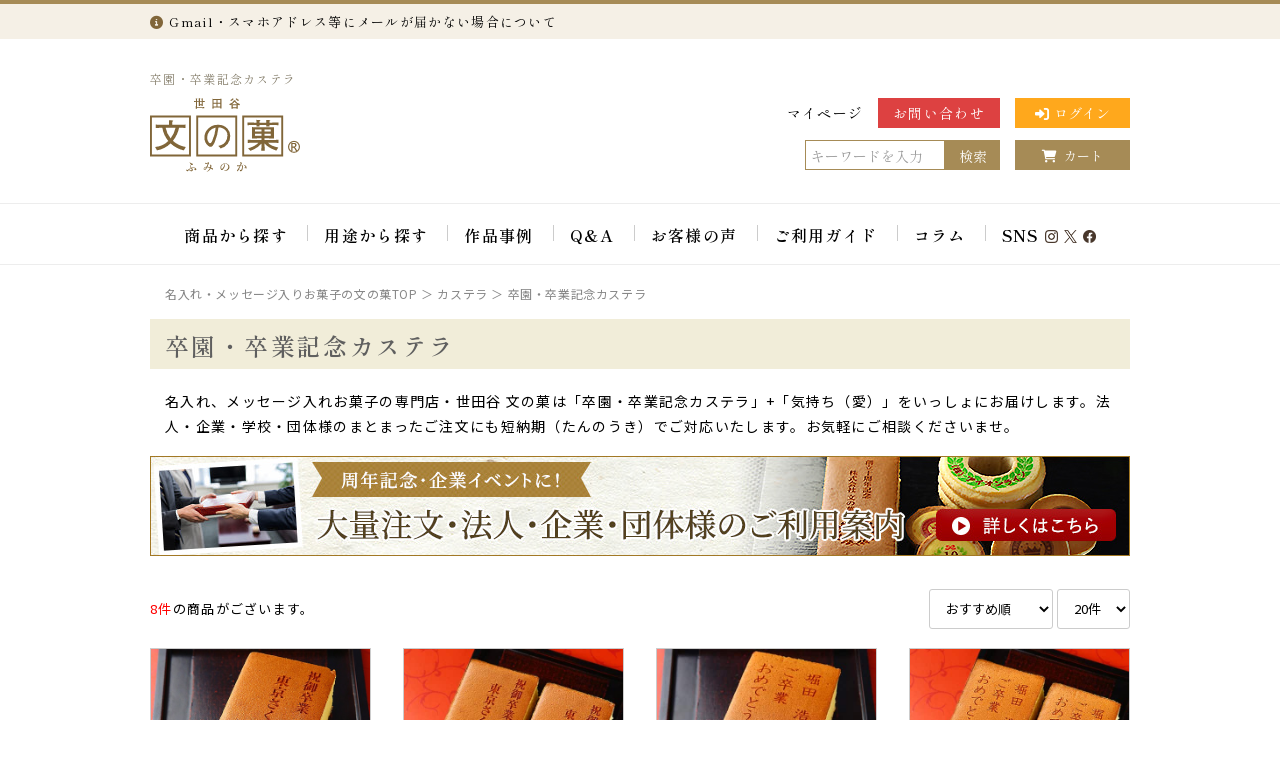

--- FILE ---
content_type: text/html; charset=UTF-8
request_url: https://www.fuminoka.jp/products/list/84
body_size: 89632
content:
<!doctype html>
<html lang="ja">
<head prefix="og: http://ogp.me/ns# fb: http://ogp.me/ns/fb# product: http://ogp.me/ns/product#">
    <meta charset="utf-8">
                <meta name="viewport" content="width=device-width, initial-scale=1, shrink-to-fit=no">
            <meta name="eccube-csrf-token" content="q_Ze74f6YNYlJsq_svxGe5_lDRlUvaKshXISd8r2ePg">
    
                                                                        <title>卒園・卒業記念カステラ｜ 名入れ・メッセージ入りお菓子の世田谷 文の菓(ふみのか)</title>
                                                    
                <meta name="author" content="世田谷 文の菓（ふみのか）商品一覧" />
    
                                                                            <meta name="keywords" content="卒園・卒業記念カステラ,卒業,卒園,お祝い,名入れ,お名前,メッセージ,カステラ,文の菓,ふみのか,オリジナル,オーダーメイド,名入れ,メッセージ,どら焼き,カステラ,バウムクーヘン,短納期,たんのうき,ギフト,贈り物短納期,たんのうき,お菓子,贈り物,ギフト,プレゼント,法人" />
                        <meta name="description" content="名入れ、メッセージ入れお菓子の専門店・世田谷 文の菓は「卒園・卒業記念カステラ[1]」+「気持ち（愛）」をお届けする、心に残るスイーツギフトショップです。最短３日でお届けします。" />
                                        
        
    
                <link rel="icon" href="/html/user_data/assets/img/common/favicon.ico">
    <link rel="icon" href="/html/user_data/assets/img/common/apple-touch-icon.png">
    <link rel="stylesheet" href="/html/user_data/assets/css/bootstrap.min.css" integrity="sha384-HSMxcRTRxnN+Bdg0JdbxYKrThecOKuH5zCYotlSAcp1+c8xmyTe9GYg1l9a69psu" crossorigin="anonymous">
    <link rel="stylesheet" href="/html/user_data/assets/css/fontawesome/css/all.css" integrity="sha384-mzrmE5qonljUremFsqc01SB46JvROS7bZs3IO2EmfFsd15uHvIt+Y8vEf7N7fWAU" crossorigin="anonymous">
    <link rel="stylesheet" href="/html/user_data/assets/css/slick.css">
    <link rel="stylesheet" href="/html/user_data/assets/css/scroll-hint.css">
    <script src="/html/user_data/assets/js/scroll-hint.min.js"></script>
        <link rel="stylesheet" href="/html/template/default/assets/css/style.css">
        <script src="https://code.jquery.com/jquery-3.3.1.min.js" integrity="sha256-FgpCb/KJQlLNfOu91ta32o/NMZxltwRo8QtmkMRdAu8=" crossorigin="anonymous"></script>
    <script>
        $(function() {
            $.ajaxSetup({
                'headers': {
                    'ECCUBE-CSRF-TOKEN': $('meta[name="eccube-csrf-token"]').attr('content')
                }
            });
        });
    </script>
                
        <link rel="stylesheet" href="/html/user_data/assets/css/customize.css">

    <link rel="preconnect" href="https://fonts.googleapis.com">
    <link rel="preconnect" href="https://fonts.gstatic.com" crossorigin>
    <link href="https://fonts.googleapis.com/css2?family=Noto+Sans+JP:wght@400;700&family=Shippori+Mincho:wght@400;600&display=swap" rel="stylesheet">

            
            <link rel="stylesheet" href="/html/user_data/assets/css/category_page.css" type="text/css" media="all" />
        <script type="text/javascript">
        $(function(){
         var emptyelem01 = "";
         for (var i = -1; ++i < 6;) {
         emptyelem01 += '<li class="ec-shelfGrid__item empty"></li>';
         }
         $("ul.grid").append(emptyelem01);
        });
        </script>

        
            
            
    
        
        <script src="/html/user_data/assets/js/navi.js" ></script>

                <link rel="canonical" href="https://www.fuminoka.jp/products/list/84/1" />
                        
    
                
        <!-- Google Tag Manager -->
    <script>(function(w,d,s,l,i){w[l]=w[l]||[];w[l].push({'gtm.start':
                new Date().getTime(),event:'gtm.js'});var f=d.getElementsByTagName(s)[0],
            j=d.createElement(s),dl=l!='dataLayer'?'&l='+l:'';j.async=true;j.src=
            'https://www.googletagmanager.com/gtm.js?id='+i+dl;f.parentNode.insertBefore(j,f);
        })(window,document,'script','dataLayer','GTM-M276RLGN');</script>
    <!-- End Google Tag Manager -->
    
    <!-- ▼cont 20180927▼ -->
    <!-- Global site tag (gtag.js) - AdWords: 1038585995 -->
    <script async src="https://www.googletagmanager.com/gtag/js?id=AW-1038585995"></script>
    <script>
      window.dataLayer = window.dataLayer || [];
      function gtag(){dataLayer.push(arguments);}
      gtag('js', new Date());
      gtag('config', 'AW-1038585995');
    </script>
    <!-- ▲cont 20180927▲ -->
            <!-- Yahoo Code for your Target List -->
        <script async src="https://s.yimg.jp/images/listing/tool/cv/ytag.js"></script>
    <script>
        window.yjDataLayer = window.yjDataLayer || [];
        function ytag() { yjDataLayer.push(arguments); }
        ytag({
        "type":"yjad_retargeting",
        "config":{
            "yahoo_retargeting_id": "1X3SB3RR5D",
            "yahoo_retargeting_label": "",
            "yahoo_retargeting_page_type": "",
            "yahoo_retargeting_items":[
            {item_id: '', category_id: '', price: '', quantity: ''}
            ]
        }
        });
    </script>
    <!-- Yahoo Code for your Target List -->
    <script async src="https://s.yimg.jp/images/listing/tool/cv/ytag.js"></script>
    <script>
        window.yjDataLayer = window.yjDataLayer || [];
        function ytag() { yjDataLayer.push(arguments); }
        ytag({
        "type":"yss_retargeting",
        "config": {
            "yahoo_ss_retargeting_id": "1000016006",
            "yahoo_sstag_custom_params": {
            }
        }
        });
    </script>
        <!-- Global site tag (gtag.js) - Google Analytics 20220720 -->
    <script async src="https://www.googletagmanager.com/gtag/js?id=G-RXN4Y4M7KR"></script>
    <script>
      window.dataLayer = window.dataLayer || [];
      function gtag(){dataLayer.push(arguments);}
      gtag('js', new Date());

      gtag('config', 'G-RXN4Y4M7KR');
    </script>
</head>
<body id="page_product_list" class="product_page">
<!-- Google Tag Manager (noscript) -->
<noscript><iframe src="https://www.googletagmanager.com/ns.html?id=GTM-M276RLGN"
                  height="0" width="0" style="display:none;visibility:hidden"></iframe></noscript>
<!-- End Google Tag Manager (noscript) -->
<div id="fb-root"></div>
<script async defer crossorigin="anonymous" src="https://connect.facebook.net/ja_JP/sdk.js#xfbml=1&version=v8.0" nonce="wCXN7vmZ"></script>
<noscript><p>JavaScriptを有効にしてご利用下さい</p></noscript>


<div class="ec-layoutRole" >
                <div class="ec-layoutRole__header">
                <!-- ▼ヘッダー -->
            <!--▼HEADER -->
<header id="header">
 <!--<div id="headerBanner">
<a href="/products/list/268"><img src="/images/banner/bn_tv20200731.png" border="0" alt="スーパーJチャンネルに出演！帰省できない時にオリジナルギフトを"></a><br />
</div>-->

<div class="importantNotice">
    <!-- ▼ メールが届かない場合について ▼ -->
    <div class="noticeBox">
        <a href="/blog/faq/16559" target="_blank">
                        <i class="fas fa-info-circle" aria-hidden="true"></i><span>Gmail・スマホアドレス等にメールが届かない場合について</span>
                                </a>
    </div>
    <!-- ▲ メールが届かない場合について ▲ -->

    <!-- ▼ 年末年始出荷について ▼ -->
    <!--<div class="noticeBox">
                        <a href=""><i class="fas fa-info-circle" aria-hidden="true"></i></a><span><span style="font-size:100%">年内最終出荷：12/31</span><span style="font-size:90%">（火）まで</span><span style="font-size:100%">　年始出荷開始：1/1</span><span style="font-size:90%">（水）から（※12/27～1/6出荷は、12/26午前中までにご予約が必要です）</span><br>
             <span style="font-size:90%">　お届けは出荷日＋1～4日程かかります。年末年始の配送は出来るだけお早めにご予約ください。大量注文の場合はお問い合わせから事前にご相談ください。</span></span>
                              </div>-->
      <!-- ▲ 年末年始出荷について ▲ -->

    <!-- ▼ 遅延案内 ▼ -->
    <!-- <div class="noticeBox">
      <a href="/user_data/deliveryconfirm" target="_blank">
                    <i class="fas fa-info-circle" aria-hidden="true"></i><span>ただいまご注文が混雑しておりますため、発送まで通常よりお時間をいただいております。申し訳ございません。ご了承のほどお願い申し上げます。</span>
                          </a>
    </div> -->
    <!-- ▲ 遅延案内 ▲ -->

    <!-- ▼ 遅延案内（大雪） ▼ -->
    <!-- <div class="noticeBox">
      <a href="https://www.fuminoka.jp/blog/news/30461" target="_blank">
                    <i class="fas fa-info-circle" aria-hidden="true"></i><span>大雪の影響による配送遅延の可能性がございます。 > 詳しくはこちら</span>
                          </a>
    </div> -->
    <!-- ▲ 遅延案内（大雪） ▲ -->

    <!-- ▼ 工場移転のお知らせ ▼ -->
    <!-- <div class="noticeBox">
        <a href="/user_data/deliveryconfirm" target="_blank">
                        <i class="fas fa-info-circle" aria-hidden="true"></i><span>【お知らせ】4/5～4/8の期間、配送センター移転のため出荷をお休みします。ご不便をおかけしますが何卒ご理解のほど宜しくお願いいたします。<br>
             ※ご注文・受付・お問合せ等、お客様対応は通常通り、行っております。<br>
             ※事前にご予約いただいていますご注文は、ご指定通りお届けいたしますのでよろしくお願いいたします。（株）アイオンライン</span>
                                </a>
      </div> -->
      <!-- ▲ 工場移転のお知らせ ▲ -->
</div>


<div id="headerBanner">
<!-- <img style="margin-bottom:10px;" src="/images/banner/bn_newyear2026.gif" border="0" alt="謹賀新年"><br /> -->
<!-- <img src="/images/banner/holiday_end25_f.gif" border="0" alt="連休のお知らせ"> -->
</div>
 
 <div class="headerInner">
 <div class="headerBlock headerGuest">
                                                       <h1>卒園・卒業記念カステラ</h1>
                                  
     </div>
 
 <div class="headerBlockL">
     <div class="headerLogo">
         <a href="/">
             <object id="homeLink" type="image/svg+xml" data="/images/common/head_logo.svg" aria-label="名入れ・メッセージ入りお菓子の世田谷 文の菓（ふみのか）" role="img"></object>
         </a>
     </div>
 
      </div>
 <div class="headerBlockR">
     <div class="headerNavi">
         <ul>
             <li><a href="/mypage/login">マイページ</a></li>
             <li class="headContact"><a href="/contact">お問い合わせ</a></li>
                          <li class="headLogin">
                                  <a href="/mypage/login"><i class="fas fa-sign-in-alt"></i>ログイン</a>
                              </li>
                      </ul>
     </div>
     <div class="headerSearch">
         
<div class="ec-headerSearch">
    <form method="get" class="searchform" action="/products/list">
                <div class="ec-headerSearch__keyword">
            <div class="ec-input">
                <input type="search" name="name" maxlength="50" class="search-name" placeholder="キーワードを入力" />
                <button class="ec-headerSearch__keywordBtn" type="submit">
                     
                    検索
                                                        </button>
            </div>
        </div>
    </form>
</div>
         <div class="headCart">
             <a href="/cart"><i class="fas fa-shopping-cart"></i>カート</a>
         </div>
     </div>
 </div>
 
 <!-- <div id="headerInfo">
</div> -->
 </div>
 
 <!--▼NAVIGATION -->
 <div id="glovalnav" class="clearfix">
     <div class="menu-container">
         <nav class="menu">
             <ul>
                 <!-- <li class="nav01 menu-dropdown-icon"><a href="#" class="js-dropdown">文の菓とは</a>
                 <ul class="single-sub normal-sub js-dropdown-menu">
                     <li class="menu-item-1"><a href="/user_data/vision"><span>文の菓とは</span></a></li>
                 </ul>
                 </li> -->
                 <li class="nav02 menu-dropdown-icon"><a href="#" class="js-dropdown">商品から探す</a>
                 <ul class="js-dropdown-menu">
                     <li>
                         <ul class="productMenu">
                             <li><a rel="external" href="/products/list/1">
                                 <div class="photo"><img src="/images/common/product_dorayaki.png" alt="どら焼き"></div>
                                 <div class="inlineText">どら焼き</div>
                             </a></li>
                             <li><a rel="external" href="/products/list/2">
                                 <div class="photo"><img src="/images/common/product_castella.png" alt="カステラ"></div>
                                 <div class="inlineText">カステラ</div>
                             </a></li>
                             <li><a rel="external" href="/products/list/144">
                                 <div class="photo"><img src="/images/common/product_baumkuchen.png" alt="バウムクーヘン"></div>
                                 <div class="inlineText">バウムクーヘン</div>
                             </a></li>
                             <li><a rel="external" href="/products/list/258">
                                 <div class="photo"><img src="/images/common/product_small_baumkuchen.png" alt="小バウムクーヘン"></div>
                                 <div class="inlineText">小バウムクーヘン</div>
                             </a></li>
                             <li><a rel="external" href="/products/list/206">
                                 <div class="photo"><img src="/images/common/product_tart.png" alt="チーズタルト"></div>
                                 <div class="inlineText">チーズタルト</div>
                             </a></li>
                             <li><a rel="external" href="/products/list/284">
                                 <div class="photo"><img src="/images/common/product_monaka.png" alt="最中"></div>
                                 <div class="inlineText">最中</div>
                             </a></li>
                             <li><a rel="external" href="/products/list/295">
                               <div class="photo"><img src="/images/common/product_cookie.png" alt="クッキー"></div>
                               <div class="inlineText">クッキー</div>
                             </a></li>
                             <li><a rel="external" href="/products/list/303">
                               <div class="photo"><img src="/images/common/product_macaron.png" alt="マカロン"></div>
                               <div class="inlineText">マカロン</div>
                             </a></li>
                         </ul>
                         <p class="kindtitle"><span>入れたい項目別</span></p>
                         <ul class="kindMenu">
                             <li><a rel="external" href="/products/list/17">オリジナルメッセージ・名前</a></li>
                             <li><a rel="external" href="/products/list/211">手書きイラスト</a></li>
                             <li><a rel="external" href="/products/list/77">ロゴ・マーク・家紋・社名</a></li>
                         </ul>
                     </li>
                 </ul>
                 </li>
                 <li class="nav03 menu-dropdown-icon"><a href="#" class="js-dropdown">用途から探す</a>
                 <ul class="js-dropdown-menu">
                     <li>
                         <p class="pageLink"><a href="/products/list/7">＞ 特集一覧はこちら</a></p>
                         <ul class="sceneMenu">
                             <li><a rel="external" href="/products/list/17">
                                 <div class="photo"><img src="/images/top/scene_image_message.jpg" alt="オリジナルメッセージ入りスイーツ特集"></div>
                                 <div class="inlineText">オリジナルメッセージ入りスイーツ特集</div>
                             </a></li>
                             <li><a rel="external" href="/products/list/77">
                                 <div class="photo"><img src="/images/top/scene_image_company.jpg" alt="法人様向けオリジナル制作特集"></div>
                                 <div class="inlineText">法人様向けオリジナル制作特集</div>
                             </a></li>
                             <li><a rel="external" href="/products/list/211">
                                 <div class="photo"><img src="/images/top/scene_image_tegaki.jpg" alt="手書きイラスト入れスイーツお菓子特集"></div>
                                 <div class="inlineText">手書きイラスト入れスイーツお菓子特集</div>
                             </a></li>
                             <li><a rel="external" href="/products/list/268">
                                 <div class="photo"><img src="/images/top/scene_image_tsunagaru.jpg" alt="離れていても家族とつながるつながるギフト特集"></div>
                                 <div class="inlineText">離れていても家族とつながるギフト特集</div>
                             </a></li>
                             <li><a rel="external" href="/products/list/12">
                                 <div class="photo"><img src="/images/top/scene_image_longevity.jpg" alt="長寿のお祝い特集"></div>
                                 <div class="inlineText">長寿のお祝い特集</div>
                             </a></li>
                             <li><a rel="external" href="/products/list/15">
                                 <div class="photo"><img src="/images/top/scene_image_osewa.jpg" alt="「お世話になりました」ご挨拶特集"></div>
                                 <div class="inlineText">「お世話になりました」ご挨拶特集</div>
                             </a></li>
                             <li><a rel="external" href="/products/list/10">
                                 <div class="photo"><img src="/images/top/scene_image_birthday.jpg" alt="お誕生日祝い特集"></div>
                                 <div class="inlineText">お誕生日祝い特集</div>
                             </a></li>
                             <li><a rel="external" href="/products/list/48">
                                 <div class="photo"><img src="/images/top/scene_image_family_celebration.jpg" alt="内祝い特集"></div>
                                 <div class="inlineText">内祝い特集</div>
                             </a></li>
                             <li><a rel="external" href="/products/list/213">
                                 <div class="photo"><img src="/images/top/scene_image_cat.jpg" alt="猫のお菓子特集"></div>
                                 <div class="inlineText">猫のお菓子特集</div>
                             </a></li>
                             <li><a rel="external" href="/products/list/66">
                                 <div class="photo"><img src="/images/top/scene_image_memorial.jpg" alt="香典返し・法事引き出物特集"></div>
                                 <div class="inlineText">香典返し・法事引き出物特集</div>
                             </a></li>
                             <li class="empty"></li>
                             <li class="empty"></li>
                         </ul>
                     </li>
                 </ul>
                 </li>
                 <li class="nav04 menu-dropdown-icon"><a href="#" class="js-dropdown">作品事例</a>
                 <ul class="js-dropdown-menu">
                     <li>
                         <ul class="galleryMenu">
                             <li><a rel="external" href="/blog/gallery">
                                 <div class="photo"><img src="/images/common/gallery.png" alt="作品事例"></div>
                                 <div class="inlineText">作品事例</div>
                             </a></li>
                             <li><a rel="external" href="/blog/gallery_category/corporate-example">
                                 <div class="photo"><img src="/images/common/gallery_company.png" alt="法人制作事例"></div>
                                 <div class="inlineText">法人制作事例</div>
                             </a></li>
                             <li><a rel="external" href="/blog/gallery_category/kids-example">
                                 <div class="photo"><img src="/images/common/gallery_kids.png" alt="お子様作品集"></div>
                                 <div class="inlineText">お子様作品集</div>
                             </a></li>
                             <li><a rel="external" href="/blog/gallery_category/general-example">
                                 <div class="photo"><img src="/images/common/gallery_general.png" alt="一般制作事例"></div>
                                 <div class="inlineText">一般制作事例</div>
                             </a></li>
                         </ul>
                         </li>
                 </ul>
                 </li>
                 <li class="nav05 menu-dropdown-icon"><a href="#" class="js-dropdown">Q&amp;A</a>
                 <ul class="single-sub normal-sub js-dropdown-menu">
                     <li class="menu-item-1"><a href="/blog/faq"><span>すべてのよくある質問</span></a></li>
                     <li class="menu-item-2"><a href="/blog/faq_category/best_by_date"><span>賞味期限はいつまでですか？</span></a></li>
                     <li class="menu-item-2"><a href="/blog/faq/16555"><span>注文後、何日で届きますか? </span></a></li>
                     <li class="menu-item-2"><a href="/blog/faq/18756"><span>出来上がりの状態を確認することは出来ますか？</span></a></li>
                     <li class="menu-item-2"><a href="/blog/faq/19872"><span>お菓子に入れるデータは複数でも良いですか？</span></a></li>
                     <li class="menu-item-2"><a href="/blog/faq/20133"><span>入稿はどのように連絡すれば良いですか？</span></a></li>
                     <li class="menu-item-2"><a href="/blog/faq/16553"><span>送料はいくらですか?</span></a></li>
                     <li class="menu-item-2"><a href="/blog/faq/26975"><span>インボイス対応の領収書を発行していますか？</span></a></li>
                     <li class="menu-item-2"><a href="/blog/faq/16561"><span>注文をキャンセル出来ますか?</span></a></li>
                 </ul>
                 </li>
                 <li class="nav06 menu-dropdown-icon"><a href="#" class="js-dropdown">お客様の声</a>
                 <ul class="single-sub normal-sub js-dropdown-menu">
                     <li class="menu-item-1"><a href="/blog/revue"><span>すべてのレビューを見る</span></a></li>
                     <li class="menu-item-2"><a href="/blog/revue/dorayaki"><span>どら焼きのレビュー</span></a></li>
                     <li class="menu-item-2"><a href="/blog/revue/castella"><span>カステラのレビュー</span></a></li>
                     <li class="menu-item-2"><a href="/blog/revue/baumkuchen"><span>バウムクーヘンのレビュー</span></a></li>
                     <li class="menu-item-2"><a href="/blog/revue/baumkuchen/baum-small"><span>小バウムクーヘンのレビュー</span></a></li>
                     <li class="menu-item-2"><a href="/blog/revue/tart"><span>チーズタルトのレビュー</span></a></li>
                     <li class="menu-item-2"><a href="/blog/revue/monaka"><span>最中のレビュー</span></a></li>
                     <li class="menu-item-2"><a href="/blog/revue/cookie"><span>クッキーのレビュー</span></a></li>
                     <li class="menu-item-2"><a href="/blog/revue/macaron"><span>マカロンのレビュー</span></a></li>
                 </ul>
                 </li>
                 <li class="nav07 menu-dropdown-icon"><a href="#" class="js-dropdown">ご利用ガイド</a>
                 <ul class="single-sub normal-sub js-dropdown-menu">
                     <li class="menu-item-12"><a href="/user_data/vision"><span>文の菓とは</span></a></li>
                     <li class="menu-item-1"><a href="/user_data/deliveryconfirm"><span>お届け日の確認</span></a></li>
                     <li class="menu-item-1"><a href="/user_data/delivery-date"><span>大量注文の納期のご案内</span></a></li>
                     <li class="menu-item-2"><a href="/user_data/cartage"><span>送料について</span></a></li>
                     <li class="menu-item-3"><a href="/user_data/payment"><span>お支払い方法について</span></a></li>
                     <li class="menu-item-4 newline"><a href="/user_data/webreceipt"><span>領収書（インボイス対応）の発行について</span></a></li>
                     <li class="menu-item-5"><a href="/user_data/order-fax"><span>FAX注文について</span></a></li>
                     <li class="menu-item-11"><a href="/user_data/giftbox"><span>お菓子の箱と袋について</span></a></li>
                     <li class="menu-item-6"><a href="/user_data/order-to-arrive"><span>ご注文からお届けまで</span></a></li>
                     <li class="menu-item-10"><a href="/user_data/originalitem_guide_d"><span>入稿ガイド</span></a></li>
                     <li class="menu-item-7"><a href="/user_data/corporation"><span>法人のお客様へ</span></a></li>
                     <li class="menu-item-8"><a href="/help/about"><span>会社概要</span></a></li>
                     <li class="menu-item-9"><a href="/blog/media"><span>メディア掲載情報</span></a></li>
                 </ul>
                 </li>

                 <li class="nav09 menu-dropdown-icon"><a href="#" class="js-dropdown">コラム</a>
                 <ul class="js-dropdown-menu">
                     <li>
                         <ul class="contentsMenu">
                             <li><a rel="external" href="/blog/column/31764">
                                 <div class="photo">
                                    <img src="/blog/wp-content/uploads/2025/04/250404_column01_01.jpg" alt="周年記念・法人記念品の贈り方とマナーの基本　タブーは「赤字」">
                                    <div class="inlineText"><p>法人記念品の贈り方とマナー<br>タブーは「赤字」</p></div>
                                </div>
                             </a></li>
                             <li><a rel="external" href="/blog/column/31931">
                                 <div class="photo">
                                    <img src="/blog/wp-content/uploads/2025/04/250419_column01_01.jpg" alt="退職祝いに失礼のない「のし」のマナーとは？">
                                    <div class="inlineText"><p>退職祝いに失礼のない<br>「のし」のマナーとは？</p></div>
                                </div>
                             </a></li>
                             <li><a rel="external" href="/blog/column/32387">
                                 <div class="photo">
                                    <img src="/blog/wp-content/uploads/2025/06/250605_column01_01-1.jpg" alt="感謝の気持ちが伝わる！退職・異動の挨拶におすすめのお菓子ギフト5選">
                                    <div class="inlineText"><p>退職・異動の挨拶におすすめのお菓子ギフト5選</p></div>
                                </div>
                             </a></li>
                             <li><a rel="external" href="/blog/column/30737">
                                 <div class="photo">
                                    <img src="/blog/wp-content/uploads/2025/03/250304_column01_01.jpg" alt="もらって困るギフトとは？失敗しないために気をつけることと避けたいプレゼントの特徴">
                                    <div class="inlineText"><p>もらって困るギフトとは？<br>失敗しないためのポイント</p></div>
                                </div>
                             </a></li>
                             <li><a rel="external" href="/blog/column/32161">
                                 <div class="photo">
                                    <img src="/blog/wp-content/uploads/2025/05/250509_column01_01.jpg" alt="初節句の内祝い｜熨斗（のし）の正しい書き方とマナーをやさしく解説">
                                    <div class="inlineText"><p>初節句の内祝い<br>熨斗の正しい書き方</p></div>
                                </div>
                             </a></li>
                             <li><a rel="external" href="/blog/column/32052">
                                 <div class="photo">
                                    <img src="/blog/wp-content/uploads/2025/05/250501_column01_01-1.jpg" alt="同窓会の思い出に残る贈り物 – 先生・参加者への感謝の気持ちをお菓子に込めて">
                                    <div class="inlineText"><p>同窓会の思い出に残る贈り物<br>感謝の気持ちをお菓子に</p></div>
                                </div>
                             </a></li>
                             <li><a rel="external" href="/blog/column/31806">
                                 <div class="photo">
                                    <img src="/blog/wp-content/uploads/2025/04/250411_column01_01.jpg" alt="感謝の気持ちが伝わる! 法人記念品へのお礼状の書き方">
                                    <div class="inlineText"><p>感謝の気持ちが伝わる!<br>法人記念品のお礼状の書き方</p></div>
                                </div>
                             </a></li>
                             <li><a rel="external" href="/blog/column/31798">
                                 <div class="photo">
                                    <img src="/blog/wp-content/uploads/2025/04/250410_column01_01.jpg" alt="周年祝いの熨斗（のし）や相場。喜ばれる贈り物は？お返しは必要？">
                                    <div class="inlineText"><p>周年祝いの熨斗や相場<br>喜ばれる贈り物は？</p></div>
                                </div>
                             </a></li>
                             <li class="empty"></li>
                             <li class="empty"></li>
                         </ul>
                         <ul class="kindMenu">
                             <li><a rel="external" href="/blog/column">ギフトにまつわるコラム 一覧</a></li>
                             <li><a rel="external" href="/blog/gift-manner">贈り物マナー 一覧</a></li>
                             <li><a rel="external" href="/blog/news">新着情報・お知らせ 一覧</a></li>
                         </ul>
                     </li>
                 </ul>
                 </li>

                 <li class="nav08 menu-dropdown-icon"><a href="#" class="js-dropdown">SNS<img src="/images/common/icon_instagram.png"><img src="/images/common/icon_twitter.png"><img src="/images/common/icon_facebook.png"></a>
                 <ul class="single-sub normal-sub js-dropdown-menu">
                     <li class="menu-item-6"><a href="https://www.instagram.com/fuminoka/" target="_blank" rel="nofollow"><span>Instagram</span></a></li>
                     <li class="menu-item-9"><a href="https://twitter.com/fuminoka" target="_blank" rel="nofollow"><span>X（Twitter）</span></a></li>
                     <li class="menu-item-7"><a href="https://www.facebook.com/fuminoka" target="_blank" rel="nofollow"><span>Facebook</span></a></li>
                     <li class="menu-item-8"><a href="https://www.youtube.com/@fuminoka" target="_blank" rel="nofollow"><span>YouTube</span></a></li>
                     <li class="menu-item-10"><a href="/blog/sns"><span>SNS投稿紹介</span></a></li>
                 </ul>
                 </li>
             </ul>
         </nav>
     </div>
 </div>
 <!--▲NAVIGATION -->
 
 </header>
 <!--▲HEADER -->
        <!-- ▲ヘッダー -->

        </div>
    
        
    <div class="ec-layoutRole__contents">
                
                
                <div id="container">
            <div id="one_maincolumn">
        
                    <div class="ec-layoutRole__main">
                                                                            <div class="ec-layoutRole__mainTop">
                                    <!-- ▼【カテゴリページ用】パンくずリスト（pankuzu_category） -->
                <div class="c-page-sub__breadcrumb">
        <div class="c-nav-breadcrumb">
            <ol vocab="http://schema.org/" typeof="BreadcrumbList">
                <li class="c-nav-breadcrumb__item" property="itemListElement" typeof="ListItem" data-breadcrumb="home">
                    <a href="/" property="item" typeof="WebPage">
                        <span property="name">名入れ・メッセージ入りお菓子の文の菓TOP</span>
                    </a>
                    <meta property="position" content="1" />
                </li>
                                                            <li class="c-nav-breadcrumb__item" property="itemListElement" typeof="ListItem">
                    <a href="https://www.fuminoka.jp/products/list/2" property="item" typeof="WebPage">
                                                    <span property="name">カステラ</span>
                                            </a>
                                        <meta property="position" content="2" />
                </li>
                                <li class="c-nav-breadcrumb__item" property="itemListElement" typeof="ListItem">
                    <a href="https://www.fuminoka.jp/products/list/84" property="item" typeof="WebPage">
                                                                                <span property="name">卒園・卒業記念カステラ</span>
                                                                        </a>
                                        <meta property="position" content="3" />
                </li>
                                                    </ol>
        </div>
    </div>

        <!-- ▲【カテゴリページ用】パンくずリスト（pankuzu_category） -->
    <!-- ▼【贈り物マナー】タブメニュー（tabmenu_manner） -->
            <!--★贈り物マナー★-->

        <!-- ▲【贈り物マナー】タブメニュー（tabmenu_manner） -->

                            </div>
                                                                                                        <h2 class="title">卒園・卒業記念カステラ</h2>
                                                    <div class="top-text">
                        <p>名入れ、メッセージ入れお菓子の専門店・世田谷 文の菓は「卒園・卒業記念カステラ」+「気持ち（愛）」をいっしょにお届けします。法人・企業・学校・団体様のまとまったご注文にも短納期（たんのうき）でご対応いたします。お気軽にご相談くださいませ。</p>
                    </div>
                                                
                <div id="categoryText">
            
        </div>
        
                            <a href="/products/list/77" class="corpLink"><img src="/images/common/bnr_company_guide.jpg" alt="周年記念・企業イベントに！大量注文・法人・企業・団体様のご利用案内"></a><br><br>
                
                                                        
                        
                                
                        
            <div class="ec-searchnavRole">
                <form name="form1" id="form1" method="get" action="?">
                                            <input type="hidden" id="mode"
                               name="mode"
                               />
                                            <input type="hidden" id="category_id"
                               name="category_id"
                               value="84" />
                                            <input type="hidden" id="name"
                               name="name"
                               />
                                            <input type="hidden" id="pageno"
                               name="pageno"
                               />
                                            <input type="hidden" id="disp_number"
                               name="disp_number"
                               value="0" />
                                            <input type="hidden" id="orderby"
                               name="orderby"
                               value="0" />
                                    </form>
                <div class="ec-searchnavRole__infos">
                    <div class="ec-searchnavRole__counter">
                                                    <span class="attention">8件</span><span>の商品がございます。</span>
                                            </div>
                                            <div class="ec-searchnavRole__actions">
                            <div class="ec-select">
                                <select id="" name="orderby" class="order-by form-control"><option value="0">おすすめ順</option><option value="1">価格が低い順</option><option value="2">価格が高い順</option><option value="3">新着順</option></select>
                                <select id="" name="disp_number" class="disp-number form-control"><option value="0">20件</option><option value="1">40件</option><option value="2">60件</option></select>
                            </div>
                        </div>
                                    </div>
                <div class="ec-pagerRole">
                                    </div>
            </div>

                            <div class="ec-shelfRole" id="productList">
                    <ul class="ec-shelfGrid">
                                                    <li class="ec-shelfGrid__item">
                                <div class="listphoto">
                                    <a href="https://www.fuminoka.jp/products/detail/571">
                                        <img src="/html/upload/save_image/11281630_5ddf779ce619f.jpg" class="picture">
                                    </a>
                                </div>
                                <div class="listrightbloc">
                                                                        <ul class="status_icon clearfix">
                                                                                    <li class="icon-4">オススメ</li>
                                                                            </ul>
                                                                        <h3><a href="https://www.fuminoka.jp/products/detail/571">ご卒業祝い オリジナルロゴ入り　カステラ(0.6号) 1本入り 化粧箱 短納期　オーダー</a></h3>
                                                                            <p class="listcomment">商品詳細ページにて、お名前やメッセージ、のしなどのご指定を承っております。以下のボタンより詳細ページをご覧ください。</p>
                                                                                                            <p class="price02-default">
                                                                                     <div class="pricebox sale_price">
                                               販売価格：2,400円<br/>
                                                （税込：2,592円）
                                            </div>
                                                                            </p>
                                    
                                                                        <div class="detail_btn">
                                        <a href="https://www.fuminoka.jp/products/detail/571">
                                            <picture>
                                                <source media="(min-width:769px)" srcset="/html/user_data/assets/img/products/btn_detail.jpg">
                                                <source media="(min-width:320px)" srcset="/html/user_data/assets/img/products/btn_detail_sp.jpg">
                                                <img src="/html/user_data/assets/img/products/btn_detail.jpg" alt="商品詳細を見る" name="detail571" id="detail571">
                                            </picture>
                                        </a>
                                    </div>
                                                                    </div>
                            </li>
                                                    <li class="ec-shelfGrid__item">
                                <div class="listphoto">
                                    <a href="https://www.fuminoka.jp/products/detail/572">
                                        <img src="/html/upload/save_image/11281630_5ddf778c91d26.jpg" class="picture">
                                    </a>
                                </div>
                                <div class="listrightbloc">
                                                                        <ul class="status_icon clearfix">
                                                                                    <li class="icon-4">オススメ</li>
                                                                            </ul>
                                                                        <h3><a href="https://www.fuminoka.jp/products/detail/572">ご卒業祝い オリジナルロゴ入り　カステラ(0.6号) 2本入り 化粧箱 短納期　オーダー</a></h3>
                                                                            <p class="listcomment">商品詳細ページにて、お名前やメッセージ、のしなどのご指定を承っております。以下のボタンより詳細ページをご覧ください。</p>
                                                                                                            <p class="price02-default">
                                                                                     <div class="pricebox sale_price">
                                               販売価格：4,200円<br/>
                                                （税込：4,536円）
                                            </div>
                                                                            </p>
                                    
                                                                        <div class="detail_btn">
                                        <a href="https://www.fuminoka.jp/products/detail/572">
                                            <picture>
                                                <source media="(min-width:769px)" srcset="/html/user_data/assets/img/products/btn_detail.jpg">
                                                <source media="(min-width:320px)" srcset="/html/user_data/assets/img/products/btn_detail_sp.jpg">
                                                <img src="/html/user_data/assets/img/products/btn_detail.jpg" alt="商品詳細を見る" name="detail572" id="detail572">
                                            </picture>
                                        </a>
                                    </div>
                                                                    </div>
                            </li>
                                                    <li class="ec-shelfGrid__item">
                                <div class="listphoto">
                                    <a href="https://www.fuminoka.jp/products/detail/568">
                                        <img src="/html/upload/save_image/11281630_5ddf777ac3bd1.jpg" class="picture">
                                    </a>
                                </div>
                                <div class="listrightbloc">
                                                                        <ul class="status_icon clearfix">
                                                                                    <li class="icon-4">オススメ</li>
                                                                            </ul>
                                                                        <h3><a href="https://www.fuminoka.jp/products/detail/568">ご卒業祝い オリジナルメッセージ入り　カステラ(0.6号) 1本入り 化粧箱 短納期　オーダー</a></h3>
                                                                            <p class="listcomment">商品詳細ページにて、お名前やメッセージ、のしなどのご指定を承っております。以下のボタンより詳細ページをご覧ください。</p>
                                                                                                            <p class="price02-default">
                                                                                     <div class="pricebox sale_price">
                                               販売価格：2,100円<br/>
                                                （税込：2,268円）
                                            </div>
                                                                            </p>
                                    
                                                                        <div class="detail_btn">
                                        <a href="https://www.fuminoka.jp/products/detail/568">
                                            <picture>
                                                <source media="(min-width:769px)" srcset="/html/user_data/assets/img/products/btn_detail.jpg">
                                                <source media="(min-width:320px)" srcset="/html/user_data/assets/img/products/btn_detail_sp.jpg">
                                                <img src="/html/user_data/assets/img/products/btn_detail.jpg" alt="商品詳細を見る" name="detail568" id="detail568">
                                            </picture>
                                        </a>
                                    </div>
                                                                    </div>
                            </li>
                                                    <li class="ec-shelfGrid__item">
                                <div class="listphoto">
                                    <a href="https://www.fuminoka.jp/products/detail/569">
                                        <img src="/html/upload/save_image/11281629_5ddf776756055.jpg" class="picture">
                                    </a>
                                </div>
                                <div class="listrightbloc">
                                                                        <ul class="status_icon clearfix">
                                                                                    <li class="icon-4">オススメ</li>
                                                                            </ul>
                                                                        <h3><a href="https://www.fuminoka.jp/products/detail/569">ご卒業祝い オリジナルメッセージ入り　カステラ(0.6号) 2本入り 化粧箱 短納期　オーダー</a></h3>
                                                                            <p class="listcomment">商品詳細ページにて、お名前やメッセージ、のしなどのご指定を承っております。以下のボタンより詳細ページをご覧ください。</p>
                                                                                                            <p class="price02-default">
                                                                                     <div class="pricebox sale_price">
                                               販売価格：3,700円<br/>
                                                （税込：3,996円）
                                            </div>
                                                                            </p>
                                    
                                                                        <div class="detail_btn">
                                        <a href="https://www.fuminoka.jp/products/detail/569">
                                            <picture>
                                                <source media="(min-width:769px)" srcset="/html/user_data/assets/img/products/btn_detail.jpg">
                                                <source media="(min-width:320px)" srcset="/html/user_data/assets/img/products/btn_detail_sp.jpg">
                                                <img src="/html/user_data/assets/img/products/btn_detail.jpg" alt="商品詳細を見る" name="detail569" id="detail569">
                                            </picture>
                                        </a>
                                    </div>
                                                                    </div>
                            </li>
                                                    <li class="ec-shelfGrid__item">
                                <div class="listphoto">
                                    <a href="https://www.fuminoka.jp/products/detail/567">
                                        <img src="/html/upload/save_image/11281632_5ddf77f7a1c04.jpg" class="picture">
                                    </a>
                                </div>
                                <div class="listrightbloc">
                                                                        <ul class="status_icon clearfix">
                                                                                    <li class="icon-4">オススメ</li>
                                                                            </ul>
                                                                        <h3><a href="https://www.fuminoka.jp/products/detail/567">ご卒園祝い オリジナルロゴ入り　カステラ(0.6号) 1本入り 化粧箱 短納期　オーダー</a></h3>
                                                                            <p class="listcomment">商品詳細ページにて、お名前やメッセージ、のしなどのご指定を承っております。以下のボタンより詳細ページをご覧ください。</p>
                                                                                                            <p class="price02-default">
                                                                                     <div class="pricebox sale_price">
                                               販売価格：2,400円<br/>
                                                （税込：2,592円）
                                            </div>
                                                                            </p>
                                    
                                                                        <div class="detail_btn">
                                        <a href="https://www.fuminoka.jp/products/detail/567">
                                            <picture>
                                                <source media="(min-width:769px)" srcset="/html/user_data/assets/img/products/btn_detail.jpg">
                                                <source media="(min-width:320px)" srcset="/html/user_data/assets/img/products/btn_detail_sp.jpg">
                                                <img src="/html/user_data/assets/img/products/btn_detail.jpg" alt="商品詳細を見る" name="detail567" id="detail567">
                                            </picture>
                                        </a>
                                    </div>
                                                                    </div>
                            </li>
                                                    <li class="ec-shelfGrid__item">
                                <div class="listphoto">
                                    <a href="https://www.fuminoka.jp/products/detail/570">
                                        <img src="/html/upload/save_image/11281631_5ddf77e8ee918.jpg" class="picture">
                                    </a>
                                </div>
                                <div class="listrightbloc">
                                                                        <ul class="status_icon clearfix">
                                                                                    <li class="icon-4">オススメ</li>
                                                                            </ul>
                                                                        <h3><a href="https://www.fuminoka.jp/products/detail/570">ご卒園祝い オリジナルロゴ入り　カステラ(0.6号) 2本入り 化粧箱 短納期　オーダー</a></h3>
                                                                            <p class="listcomment">商品詳細ページにて、お名前やメッセージ、のしなどのご指定を承っております。以下のボタンより詳細ページをご覧ください。</p>
                                                                                                            <p class="price02-default">
                                                                                     <div class="pricebox sale_price">
                                               販売価格：4,200円<br/>
                                                （税込：4,536円）
                                            </div>
                                                                            </p>
                                    
                                                                        <div class="detail_btn">
                                        <a href="https://www.fuminoka.jp/products/detail/570">
                                            <picture>
                                                <source media="(min-width:769px)" srcset="/html/user_data/assets/img/products/btn_detail.jpg">
                                                <source media="(min-width:320px)" srcset="/html/user_data/assets/img/products/btn_detail_sp.jpg">
                                                <img src="/html/user_data/assets/img/products/btn_detail.jpg" alt="商品詳細を見る" name="detail570" id="detail570">
                                            </picture>
                                        </a>
                                    </div>
                                                                    </div>
                            </li>
                                                    <li class="ec-shelfGrid__item">
                                <div class="listphoto">
                                    <a href="https://www.fuminoka.jp/products/detail/555">
                                        <img src="/html/upload/save_image/11281631_5ddf77c5ef6de.jpg" class="picture">
                                    </a>
                                </div>
                                <div class="listrightbloc">
                                                                        <ul class="status_icon clearfix">
                                                                                    <li class="icon-4">オススメ</li>
                                                                            </ul>
                                                                        <h3><a href="https://www.fuminoka.jp/products/detail/555">ご卒園祝い オリジナルメッセージ入り　カステラ(0.6号) 1本入り 化粧箱 短納期　オーダー</a></h3>
                                                                            <p class="listcomment">商品詳細ページにて、お名前やメッセージ、のしなどのご指定を承っております。以下のボタンより詳細ページをご覧ください。</p>
                                                                                                            <p class="price02-default">
                                                                                     <div class="pricebox sale_price">
                                               販売価格：2,100円<br/>
                                                （税込：2,268円）
                                            </div>
                                                                            </p>
                                    
                                                                        <div class="detail_btn">
                                        <a href="https://www.fuminoka.jp/products/detail/555">
                                            <picture>
                                                <source media="(min-width:769px)" srcset="/html/user_data/assets/img/products/btn_detail.jpg">
                                                <source media="(min-width:320px)" srcset="/html/user_data/assets/img/products/btn_detail_sp.jpg">
                                                <img src="/html/user_data/assets/img/products/btn_detail.jpg" alt="商品詳細を見る" name="detail555" id="detail555">
                                            </picture>
                                        </a>
                                    </div>
                                                                    </div>
                            </li>
                                                    <li class="ec-shelfGrid__item">
                                <div class="listphoto">
                                    <a href="https://www.fuminoka.jp/products/detail/556">
                                        <img src="/html/upload/save_image/11281630_5ddf77af46451.jpg" class="picture">
                                    </a>
                                </div>
                                <div class="listrightbloc">
                                                                        <ul class="status_icon clearfix">
                                                                                    <li class="icon-4">オススメ</li>
                                                                            </ul>
                                                                        <h3><a href="https://www.fuminoka.jp/products/detail/556">ご卒園祝い オリジナルメッセージ入り　カステラ(0.6号) 2本入り 化粧箱 短納期　オーダー</a></h3>
                                                                            <p class="listcomment">商品詳細ページにて、お名前やメッセージ、のしなどのご指定を承っております。以下のボタンより詳細ページをご覧ください。</p>
                                                                                                            <p class="price02-default">
                                                                                     <div class="pricebox sale_price">
                                               販売価格：3,700円<br/>
                                                （税込：3,996円）
                                            </div>
                                                                            </p>
                                    
                                                                        <div class="detail_btn">
                                        <a href="https://www.fuminoka.jp/products/detail/556">
                                            <picture>
                                                <source media="(min-width:769px)" srcset="/html/user_data/assets/img/products/btn_detail.jpg">
                                                <source media="(min-width:320px)" srcset="/html/user_data/assets/img/products/btn_detail_sp.jpg">
                                                <img src="/html/user_data/assets/img/products/btn_detail.jpg" alt="商品詳細を見る" name="detail556" id="detail556">
                                            </picture>
                                        </a>
                                    </div>
                                                                    </div>
                            </li>
                                            </ul>
                </div>
                <div class="ec-pagerRole">
                                    </div>
            
                     
                                
                                                                                <div class="ec-layoutRole__mainBottom">
                                    <!-- ▼【ご利用シーンページ（手書き）専用】お客様作品事例集[RSS]（instawidget） -->
            
        <!-- ▲【ご利用シーンページ（手書き）専用】お客様作品事例集[RSS]（instawidget） -->
    <!-- ▼【カテゴリページ用】お客様の声[RSS]（revue_category） -->
            <div id="revue">
<h3>お客様の声</h3>
<div id="revue_block">
<div class="revue_inner">
 <dl>
<!--▼どら焼き -->
    <dt>2025年09月05日</dt><dd><p><strong>友人の誕生日プレゼント</strong>に購入しました。<br />
思っていた以上に綺麗に文字が書かれており、大満足です。（購入者様）</p>
<p class="title">ご購入頂いた商品：<a href="/products/detail/568">ご卒業祝い オリジナルメッセージ入り　カステラ（0.6号/1本入り ）</a></p></dd><dt>2024年03月30日</dt><dd><p><strong>息子の大学卒業</strong>でお願いしました。<br />
私が思いついたのが卒業式の間近だったのですが、<strong>とても早い対応</strong>で届けてもらいました。<br />
息子も喜んでいて<strong>家族で美味しくいただきました。</strong>（購入者様）</p>
<p class="title">ご購入頂いた商品：<a href="/products/detail/568">ご卒業祝い オリジナルメッセージ入り カステラ(0.6号/1本入り)</a></p></dd><dt>2022年10月23日</dt><dd><p><strong>息子の大学院卒業のお祝いに</strong>、メッセージ入りのカステラを送りました。<br />
<strong>「すごい！!!うれしい」と、とても喜んで</strong>くれました。<br />
また、メッセージをお願いしてから最短で送って頂けて有り難かったです。<br />
<strong>今後も利用したい</strong>と思います。（購入者様）</p>
<p class="title">ご購入頂いた商品：<a href="/products/detail/568">ご卒業祝い オリジナルメッセージ入り カステラ(0.6号/1本入り)</a></p></dd><dt>2021年12月09日</dt><dd><p>毎年<strong>お祝いに</strong>お願いしています。<br />
<strong>また次回もお願いしたい</strong>と思います。（購入者様）</p>
<p class="title">ご購入頂いた商品：<a href="/products/detail/568">ご卒業祝い オリジナルメッセージ入り カステラ(0.6号/1本入り)</a></p></dd><dt>2021年12月05日</dt><dd><p>サプライズ出来ました。<br />
<strong>知り合いの退職祝い</strong>に依頼しました。<br />
<strong>文字入れでサプライズ出来ました</strong>。<br />
<strong>おいしかった</strong>そうです。（購入者様）</p>
<p class="title">ご購入頂いた商品：<a href="/products/detail/568">ご卒業祝い オリジナルメッセージ入り カステラ(0.6号/1本入り)</a></p></dd><dt>2021年10月28日</dt><dd><p><strong>店長のご対応が終始親切丁寧で感動</strong>致しました。<br />
<strong>商品も想像以上で、是非また利用したく思いました</strong>。<br />
この度は、こちらこそ、ありがとうございました。（ミム様）</p>
<p class="title">ご購入頂いた商品：<a href="/products/detail/568">ご卒業祝い オリジナルメッセージ入り カステラ(0.6号/1本入り)</a></p></dd><dt>2021年03月13日</dt><dd><p>文字入れを入力ミスした上に、確認メールにも気づかず迷惑をかけたのに、メッセージの訂正・発送を素早くやってくださり、本当にありがとうございました。<br />
<strong>綺麗に文字入れされており、とても喜ばれました</strong>。<br />
また利用させていただきたいです。（購入者様）</p>
<p class="title">ご購入頂いた商品：<a href="/products/detail/568">ご卒業祝い オリジナルメッセージ入り カステラ(0.6号/1本入り)</a></p></dd><dt>2021年03月13日</dt><dd><p><strong>甥っ子の卒業祝いに</strong>送り<strong>凄く喜んで</strong>もらえました。<br />
お店の方も、親切丁寧に対応して頂き、安心できました。<br />
<strong>世界にひとつしかないプレゼント</strong>で、<strong>この商品を買って良かった</strong>です。（購入者様）</p>
<p class="title">ご購入頂いた商品：<a href="/products/detail/568">ご卒業祝い オリジナルメッセージ入り カステラ(0.6号/1本入り)</a></p></dd><dt>2020年03月31日</dt><dd><p><strong>卒業する生徒</strong>たち。<br />
コロナのせいで、<strong>いつもの送別会が出来なくなり、プレゼントを教室で差し上げました</strong>。<br />
皆、まさか<strong>貰えると思わなかったので泣いてしまい</strong>ました。<br />
毎年、この場面も１５年続くとあと何年やってあげられるのかなあと思いました。（購入者様）</p>
<p class="title">ご購入頂いた商品：<a href="/products/detail/568">ご卒業祝い オリジナルメッセージ入り カステラ(0.6号/1本入り)</a></p></dd><dt>2019年03月19日</dt><dd><p>今回初めて貴店をご利用いたしました。<br />
今年<strong>卒業いたします部活動の先輩方に</strong>と思い、オリジナルカステラを注文いたしました。<br />
最初はとても不安でした。<br />
メールでのやり取りでしかありませんでしたので、上手にカステラに記載されているのかとても心配でした。<br />
もし、到着が遅れたり中身がぐちゃぐちゃだったりすると、卒業式当日に渡せなくなりますし、替えの商品も予算上用意できませんでした。<br />
ですが、お店の方が親切丁寧に教えていただき、また、私が間違って二重注文したことにも気付いて一番最初の注文を取消してもくれました。<br />
分からないことは、とにかく丁寧にメールで教えてくださりとても助かりました。<br />
商品到着も、箱の中身はしっかりと商品が固定されており、<strong>安心して卒業日に先輩方にお渡しすることができました</strong>。<br />
また、何かありましたら是非利用したいと思います。<br />
ありがとうございました。（購入者様）</p>
<p class="title">ご購入頂いた商品：<a href="/products/detail/571">ご卒業祝い オリジナルロゴ入り カステラ(0.6号/1本入り)</a></p></dd>
<!--▼入園・入学記念カステラ -->
 </dl>
</div>
</div>
</div>

        <!-- ▲【カテゴリページ用】お客様の声[RSS]（revue_category） -->
    <!-- ▼【TOP・カテゴリ・商品ページ用】ウルトラ藤井ちゃん（ultra_fujii） -->
            <!-- 「ウルトラ藤井ちゃん」ここから -->
<section class="ordersUltra">
<img src="/images/common/ultra.png"><br />
<iframe src="https://www.ec-platz.net/fuminoka/orders/horders.html" name="現在の注文状況" width="100%" height="468" frameborder="0"></iframe>
</section>
<!-- 「ウルトラ藤井ちゃん」ここまで -->
        <!-- ▲【TOP・カテゴリ・商品ページ用】ウルトラ藤井ちゃん（ultra_fujii） -->
    <!-- ▼【カテゴリ・商品ページ用】関連カテゴリフッターリンク（footer_link） -->
            
    <div class="footerlink">
        <h3>他のお菓子を探す</h3>
        <table style="width:0; margin:0 auto 0 0; table-layout:fixed;">
            <tr>
                                    <td style="width:196px;">
                        <div class="recomend_img">
                            <a href="/products/detail/152"><img src="/html/upload/save_image/09211556_523d430a487a6.jpg" alt="10倍返しの文字入りどら焼き「もじどら」(10個入り) 化粧箱 短納期" width="180"></a><br>
                            <a href="/products/detail/152"><strong>10倍返しの文字入りどら焼き「もじどら」(10個入り) 化粧箱 短納期</strong></a>
                        </div>
                    </td>
                                    <td style="width:196px;">
                        <div class="recomend_img">
                            <a href="/products/detail/239"><img src="/html/upload/save_image/01181605_52da27c6837c8.jpg" alt="愛妻の日の文字入りどら焼き「もじどら」(3個入り) 化粧箱 短納期" width="180"></a><br>
                            <a href="/products/detail/239"><strong>愛妻の日の文字入りどら焼き「もじどら」(3個入り) 化粧箱 短納期</strong></a>
                        </div>
                    </td>
                                    <td style="width:196px;">
                        <div class="recomend_img">
                            <a href="/products/detail/264"><img src="/html/upload/save_image/04181226_53509b702a1e9.jpg" alt="お絵かきどら焼き にこにこ顔(3個入り) 化粧箱 短納期" width="180"></a><br>
                            <a href="/products/detail/264"><strong>お絵かきどら焼き にこにこ顔(3個入り) 化粧箱 短納期</strong></a>
                        </div>
                    </td>
                                    <td style="width:196px;">
                        <div class="recomend_img">
                            <a href="/products/detail/429"><img src="/html/upload/save_image/11211905_5dd66180d5905.jpg" alt="オリジナル(オーダーメイド)手書き(手描き)データ(絵・イラスト・サイン等)どら焼き(10個入) 短納期" width="180"></a><br>
                            <a href="/products/detail/429"><strong>オリジナル(オーダーメイド)手書き(手描き)データ(絵・イラスト・サイン等)どら焼き(10個入) 短納期</strong></a>
                        </div>
                    </td>
                                    <td style="width:196px;">
                        <div class="recomend_img">
                            <a href="/products/detail/884"><img src="/html/upload/save_image/0525164645_646f1265dd187.jpg" alt="ご卒園祝いクッキー 5枚入り 化粧箱 短納期" width="180"></a><br>
                            <a href="/products/detail/884"><strong>ご卒園祝いクッキー 5枚入り 化粧箱 短納期</strong></a>
                        </div>
                    </td>
                            </tr>
        </table>
    </div>

        <!-- ▲【カテゴリ・商品ページ用】関連カテゴリフッターリンク（footer_link） -->
    <!-- ▼【全ページ共通】下部テキスト（undertext） -->
            <div class="under-text">
        <h3>名入れ、メッセージ入れのお菓子なら、世田谷　文の菓（ふみのか）</h3>
    <p>名前やオリジナルメッセージ、お好きな文字、アルファベット、手書きの絵、イラスト、お子さんの書いた絵、会社のロゴなどが自由に入れられるどら焼き・カステラ・バウムクーヘン・チーズタルトです。<br>
人とのご縁を大切にする方、人とのつながりを大切にする方、ご家族・ご友人とのつながりを大切にする方、お取引先様、社内でいっしょに働く方を大切にされる会社様、<br>
そんな皆様の大切な方が、笑顔に、明るくあたたかい気持ちなって、ぬくもりを感じられるようなお菓子のギフトになりますように。<br>
皆様のあたたかい気持ちが伝わりますように、心を込めてお届けいたします。人生の節目のギフト、お世話になった方への感謝、記念日、節句のお祝、ご長寿のお祝、企業様のイベントなどに、自由に入れられる文字、オリジナルの絵、イラスト、ロゴなどで、「お菓子」+「気持ち」を世界にひとつの形にしてお届けする、スイーツギフトショップです。<br>
    こちらの「卒園・卒業記念カステラ」を、メッセージギフトにご利用ください♪</p></div>

        <!-- ▲【全ページ共通】下部テキスト（undertext） -->

                            </div>
                                            </div>

                    </div>
        </div>
        
                    </div>

        
                <div class="ec-layoutRole__footer">
                <!-- ▼フッター -->
            <!--▼PAGETOP -->
            <div id="pagetop"><a href="#top">▲「卒園・卒業記念カステラ」は名入れ・メッセージ入りお菓子の世田谷 文の菓(ふみのか)</a></div>
    <!--▲PAGETOP -->

<!--▼FOOTER -->
<footer id="footer">
<div id="footer_info">
<div class="footer_inner">

<div class="blockL">
<div class="box">
<h4>ご注文・お問い合わせについて</h4>
<p>■ご注文の受付<br>
オンラインショップやファックスで、24時間365日いつでもお買い物が可能です。<br>
FAX：03-6413-6178<br><br>
■お問い合わせ<br>
お問い合わせは、メール・電話・ファックスにて受け付けております。<br>
商品に関するご質問等につきましてもお気軽にお問い合わせ下さい。<br>
<a href="/user_data/order-fax">>>詳しくはこちら</a><br>
<a href="/contact">&gt;&gt;メールでのお問合わせはこちら</a></p>
</div>

<div class="box">
<h4>営業日カレンダー</h4>
<iframe width="270" height="280" src="/html/user_data/calendar/calendar.html" frameborder="0" marginwidth="0" marginheight="0" scrolling="No">このページはインラインフレームを使用しております。未対応ブラウザのお客様は、<a target="_top" href="/calendar/calendar.html">こちら</a>からご覧くださいませ。</iframe>
<div class="calsum"><span style="color:#FFDDDD;">■</span>休業日／<span style="color:#FEEFCB;">■</span>配送のみ</div>
</div>
</div>

<div class="blockC">
<div class="box">
<h4>お支払い方法について</h4>
<p>■クレジットカード、銀行振込、郵便振替、代金引換、コンビニ後払いでお支払い頂けます。<br>
■銀行振込、郵便振替は先払いとなります。<br>
■振込手数料はお客様負担でお願い致します。<br>
■代金引換、コンビニ後払いは別途決済手数料がかかります。<br>
■クレジットカード決済は手数料無料です。<br>
<a href="/user_data/payment">&gt;&gt;もっと詳しく見る</a></p>
</div>

<div class="box">
<h4>送料について</h4>
<p>当店の送料については下の表をご覧下さい。</p>
<table>
<thead>
<tr>
  <th>お届け先<br>
    エリア</th>
  <th width="24%">通常商品</th>
  <th width="24%">クール便</th>
  <th width="24%">送料無料</th>
</tr>
</thead>
<tbody>
<tr>
<th>北海道</th>
<td class="alignC">1,100円</td>
<td class="alignC">1,430円</td>
<td class="alignC">無料</td>
</tr>
<tr>
<th>東北～関西<br>
  (兵庫まで)</th>
<td class="alignC">880円</td>
<td class="alignC">1,210円</td>
<td class="alignC">無料</td>
</tr>
<tr>
<th>中国・四国・九州</th>
<td class="alignC">990円</td>
<td class="alignC">1,320円</td>
<td class="alignC">無料</td>
</tr>
<tr>
<th>沖縄</th>
<td class="alignC">1,870円</td>
<td class="alignC">2,200円</td>
<td class="alignC">990円</td>
</tr>
<tr>
<th>離島・一部地域</th>
<td colspan="2" class="alignC">お届け先エリアの<br>送料+990円</td>
<td class="alignC">990円</td>
</tr>
</tbody>
</table>
<p><a href="/user_data/cartage">&gt;&gt;もっと詳しく見る</a></p>
</div>

<div class="box">
<h4>配送方法について</h4>
<p>■ご注文をお受けした日から、できる限り敏速に発送いたします。<br>
■銀行振込み等、前払いの場合は、ご入金確認後、4営業日以降のお届けとお考えください。<br>
<a href="/user_data/deliveryconfirm">&gt;&gt;もっと詳しく見る</a></p>
</div>
</div>

<div class="blockR">
<div class="box">
<h4>個人情報保護法について</h4>
<p>■お客様からお預かりした個人情報は、当店からのご連絡、ご案内、配送と 決済のみに利用し、厳重に管理いたします。<br>
■当店のカード決済では「TLS」というセキュリティシステムを利用しております。<br>
カード番号は暗号化されて送信されますのでご安心下さい。<br>
<a href="/help/privacy">&gt;&gt;プライバシーポリシーはこちら</a></p>
</div>

<div class="box">
<h4>運営会社について</h4>
<p>■会社名<br>
株式会社アイオンライン<br>
■所在地<br>
〒1070061<br>
東京都港区北青山2-7-26-2F<br>
[世田谷オフィス]<br>
〒1580091<br>
東京都世田谷区中町5-10-29<br>
■連絡先<br>
TEL：<a href="tel:03-6413-6154">03-6413-6154</a><br>
FAX：03-6413-6178<br>
<a href="/help/about">&gt;&gt;会社概要はこちら</a></p>
※繁忙期はお電話が繋がりにくくなる場合がございます。誠に恐れ入りますが、お客様氏名を明記の上メールをご活用ください。順次ご対応いたします。 
</div>

<div class="box">
<h4>当サイトにおける商標<br>
　　 または登録商標について</h4>
<p>■2014年02月14日<br>
　文の菓（第5649218号）<br>
■2014年08月08日<br>
　もじどら（第5693170号）</p>
</div>
</div>

</div>
</div>

<div id="footer_navi">
<div class="footer_inner">
<ul>
 <li><a href="/">ＨＯＭＥ</a></li>
 <li><a href="/products/list/1">世田谷 文の菓（ふみのか）のお菓子</a></li>
 <li class="sub"><a href="/products/list/1">どら焼き</a></li>
 <li class="sub"><a href="/products/list/2">カステラ</a></li>
 <li class="sub"><a href="/products/list/144">バウムクーヘン</a></li>
 <li class="sub"><a href="/products/list/206">チーズタルト</a></li>
 <li class="sub"><a href="/products/list/284">最中</a></li>
 <li class="sub"><a href="/products/list/295">クッキー</a></li>
 <li class="sub"><a href="/products/list/303">マカロン</a></li>
</ul>
<ul>
 <li><a href="/products/list/7">特集</a></li>
 <li><a href="/products/list/108">文例集・作品集・制作事例集</a></li>
 <li><a href="/blog/gift-manner">贈り物マナー</a></li>
 <li><a href="/user_data/media">メディア掲載情報</a></li>
 <li><a href="https://www.instagram.com/fuminoka/" target="_blank" rel="nofollow">Instagram</a></li>
 <li><a href="https://twitter.com/fuminoka" target="_blank" rel="nofollow">X（Twitter）</a></li>
 <li><a href="https://www.facebook.com/fuminoka" target="_blank" rel="nofollow">facebook</a></li>
</ul>
<ul>
 <li><a href="/user_data/deliveryconfirm">ご利用案内</a></li>
 <li class="sub"><a href="/user_data/deliveryconfirm">お届け日の確認</a></li>
 <li class="sub"><a href="/user_data/delivery-date">大量注文の納期のご案内</a></li>
 <li class="sub"><a href="/user_data/cartage">送料について</a></li>
 <li class="sub"><a href="/user_data/payment">お支払方法について</a></li>
 <li class="sub"><a href="/user_data/webreceipt">領収書の発行について</a></li>
 <li class="sub"><a href="/user_data/order-fax">FAXでのご注文について</a></li>
 <li class="sub"><a href="/user_data/giftbox">お菓子の箱と袋について</a></li>
 <li class="sub"><a href="/user_data/abroad">海外持ち出しに関する注意</a></li>
 <li class="sub"><a href="/user_data/return">返品・キャンセルについて</a></li>
 <li class="sub"><a href="/user_data/order-to-arrive">ご注文からお届けまで</a></li>
 <li class="sub"><a href="/user_data/originalitem_guide_d">入稿ガイド</a></li>
 <li class="sub"><a href="/blog/faq">よくある質問</a></li>
 <li class="sub"><a href="/blog/media">メディア掲載情報</a></li>
 <li class="sub"><a href="/blog/media-kit">メディアの方へ</a></li>
</ul>
<ul>
 <li><a href="/help/about">会社概要</a></li>
 <li class="sub"><a href="/user_data/vision">世田谷 文の菓（ふみのか）のビジョン</a></li>
 <li class="sub"><a href="/help/about">会社概要</a></li>
 <!--<li class="sub"><a href="/user_data/press-release">プレスリリース</a></li>-->
 <li class="sub"><a href="/user_data/csr">CSR</a></li>
 <li class="sub"><a href="/help/privacy">プライバシーポリシー</a></li>
 <li class="sub"><a href="/help/tradelaw">法令に基づく表記</a></li>
 <li class="sub"><a href="/contact">お問い合わせ</a></li>
 <li class="sub"><a href="/index_search">索引検索</a></li>
</ul>
</div>
</div>

<div id="copyright">「文の菓（ふみのか）」は、株式会社アイオンラインの登録商標です。第5649218号<br>
Copyright(c)2013-2026 &nbsp;名入れ・メッセージ入りお菓子の世田谷 文の菓(ふみのか) All rights reserved.</div>
</footer>
<!--▲FOOTER -->

<!-- ▼フローティングメニュー 期間限定 -->
<!-- <div class="floating-menu-cp">
<ul>
<li>
    <a href="/products/list/74">
        <img src="/images/landing/fathersday_float_pc.png" alt="父の日">
    </a>
</li>
</ul>
</div>-->
<!-- ▲フローティングメニュー 期間限定 -->

<!-- ▼フローティングメニュー -->
<div class="floating-menu">
  <ul>
        <li class="btn-ptop">
      <a href="#top">TOP</a>
    </li>
  </ul>
</div>

<!-- ▼法人 -->
<div class="btn-corporation">
  <div class="floating-menu-corporation">
    <button class="corp-close">×</button>
    <div class="corporation-txtArea">
      <img src="/images/top/float_corp_icon.png" alt="法人様向けギフト承ります">
      <p><span>大量注文OK｜周年記念・イベント・ご挨拶</span>
         法人様向けギフト承ります</p>
      <a href="/products/list/77">法人様専用ページ</a>
    </div>
  </div>
</div>
<!-- ▲フローティングメニュー -->
        <!-- ▲フッター -->

        </div>
    </div><!-- ec-layoutRole -->

<div class="ec-overlayRole"></div>
<div class="ec-drawerRoleClose"><i class="fas fa-times"></i></div>
<div class="ec-drawerRole">
        </div>
<script src="/html/user_data/assets/js/bootstrap.min.js" integrity="sha384-aJ21OjlMXNL5UyIl/XNwTMqvzeRMZH2w8c5cRVpzpU8Y5bApTppSuUkhZXN0VxHd" crossorigin="anonymous"></script>
<script src="/html/user_data/assets/js/slick.min.js"></script>
            
<script>
var eccube_lang = {
    "common.delete_confirm":"削除してもよろしいですか?"
}
</script><script src="/html/template/default/assets/js/function.js"></script>
<script src="/html/template/default/assets/js/eccube.js"></script>
    <script>
        eccube.productsClassCategories = {
                        "571": {"__unselected":{"__unselected":{"name":"\u9078\u629e\u3057\u3066\u304f\u3060\u3055\u3044","product_class_id":""}},"__unselected2":{"#":{"classcategory_id2":"","name":"","stock_find":true,"price01":"","price02":"2,400","price01_inc_tax":"","price02_inc_tax":"2,592","product_class_id":"857","product_code":"FDKT-17-1","sale_type":"4"}}},                         "572": {"__unselected":{"__unselected":{"name":"\u9078\u629e\u3057\u3066\u304f\u3060\u3055\u3044","product_class_id":""}},"__unselected2":{"#":{"classcategory_id2":"","name":"","stock_find":true,"price01":"","price02":"4,200","price01_inc_tax":"","price02_inc_tax":"4,536","product_class_id":"858","product_code":"FDKT-17-2","sale_type":"4"}}},                         "568": {"__unselected":{"__unselected":{"name":"\u9078\u629e\u3057\u3066\u304f\u3060\u3055\u3044","product_class_id":""}},"__unselected2":{"#":{"classcategory_id2":"","name":"","stock_find":true,"price01":"","price02":"2,100","price01_inc_tax":"","price02_inc_tax":"2,268","product_class_id":"854","product_code":"FDKT-16-1","sale_type":"4"}}},                         "569": {"__unselected":{"__unselected":{"name":"\u9078\u629e\u3057\u3066\u304f\u3060\u3055\u3044","product_class_id":""}},"__unselected2":{"#":{"classcategory_id2":"","name":"","stock_find":true,"price01":"","price02":"3,700","price01_inc_tax":"","price02_inc_tax":"3,996","product_class_id":"855","product_code":"FDKT-16-2","sale_type":"4"}}},                         "567": {"__unselected":{"__unselected":{"name":"\u9078\u629e\u3057\u3066\u304f\u3060\u3055\u3044","product_class_id":""}},"__unselected2":{"#":{"classcategory_id2":"","name":"","stock_find":true,"price01":"","price02":"2,400","price01_inc_tax":"","price02_inc_tax":"2,592","product_class_id":"853","product_code":"FDKT-15-1","sale_type":"4"}}},                         "570": {"__unselected":{"__unselected":{"name":"\u9078\u629e\u3057\u3066\u304f\u3060\u3055\u3044","product_class_id":""}},"__unselected2":{"#":{"classcategory_id2":"","name":"","stock_find":true,"price01":"","price02":"4,200","price01_inc_tax":"","price02_inc_tax":"4,536","product_class_id":"856","product_code":"FDKT-15-2","sale_type":"4"}}},                         "555": {"__unselected":{"__unselected":{"name":"\u9078\u629e\u3057\u3066\u304f\u3060\u3055\u3044","product_class_id":""}},"__unselected2":{"#":{"classcategory_id2":"","name":"","stock_find":true,"price01":"","price02":"2,100","price01_inc_tax":"","price02_inc_tax":"2,268","product_class_id":"841","product_code":"FDKT-14-1","sale_type":"4"}}},                         "556": {"__unselected":{"__unselected":{"name":"\u9078\u629e\u3057\u3066\u304f\u3060\u3055\u3044","product_class_id":""}},"__unselected2":{"#":{"classcategory_id2":"","name":"","stock_find":true,"price01":"","price02":"3,700","price01_inc_tax":"","price02_inc_tax":"3,996","product_class_id":"842","product_code":"FDKT-14-2","sale_type":"4"}}}                    };
        $(function() {
            // 表示件数を変更
            $('.disp-number').change(function() {
                var dispNumber = $(this).val();
                $('#disp_number').val(dispNumber);
                $('#pageno').val(1);
                $("#form1").submit();
            });
            // 並び順を変更
            $('.order-by').change(function() {
                var orderBy = $(this).val();
                $('#orderby').val(orderBy);
                $('#pageno').val(1);
                $("#form1").submit();
            });
        });
    </script>
    <script>
        $('.bxslider').slick({
                autoplay: true,
                autoplaySpeed: 5000,
                dots: true,
                arrows: true,
                infinite: true,
                slidesToShow: 1,
                slidesToScroll: 1
        });
    </script>

    <script src="/html/user_data/assets/js/customize.js"></script>

    
            <!-- ▲cont 20180927▲ -->
    
            
            
            
            
</body>
</html>


--- FILE ---
content_type: text/html
request_url: https://www.ec-platz.net/fuminoka/orders/horders.html
body_size: 1933
content:
<!DOCTYPE html PUBLIC "-//W3C//DTD XHTML 1.0 Transitional//EN" "http://www.w3.org/TR/xhtml1/DTD/xhtml1-transitional.dtd">
<html xmlns="http://www.w3.org/1999/xhtml" xml:lang="ja" lang="ja">
<!--◇◇ Generated by「ウルトラ藤井ちゃん」 ◇◇--><head>
<title>現在の注文状況</title>
<META HTTP-EQUIV="content-type" CONTENT="text/html; charset=euc-jp">
<meta http-equiv="X-UA-Compatible" content="IE=edge">
<style type="text/css"><!--
/*-------- default ---------*/
html, body {
margin: 0; padding: 0;
height: 100%;
overflow: hidden;
}
table{
border:solid 1px #ddd;
border-collapse:collapse;
margin: 5px;
width: 100%;
*width: 97%;
}
td,th{ 
font-size:12px;
line-height:1.3;
padding:4px;
border:solid 1px #ddd;
}
td{white-space:nowrap}
/*-------- outside ---------*/
#wrapper{
overflow: auto;
overflow-x: hidden;
-webkit-overflow-scrolling: touch;
margin: 0; padding: 0 10px 0 0;
position: absolute;
left: 0;
right: 0;
top: 0;
bottom: 0;
border:solid 1px #ddd;
}
/*-------- head ---------*/
tr.head{background-color:#ffc}
span.title{font-weight:bold}
span.update{font-weight:normal}
/*-------- index ---------*/
tr.index{background-color:#ffc}
/*-------- items ---------*/
tr.odd{background-color:#fff}
tr.even{background-color:#fff}
td.seq,td.addr{text-align:center}
td.date,td.o_no{text-align:left}
td.total{text-align:right}
--></style>
</head>
<body>
<div id="wrapper">
<table>
<thead>
<tr class="head">
    <th colspan="5"><span class="title">現在の注文状況
    <span class="total">(最新50件)</span></span>
    <span class="update">01月18日03時22分更新</span></th>
</tr>
<tr class="index">
     <th class="seq" nowrap>&nbsp;</th>     <th class="date" nowrap>注文日時</th>     <th class="o_no" nowrap>注文番号</th>     <th class="addr" nowrap>住所</th>     <th class="total" nowrap>合計</th></tr>
</thead>
<tbody>
<tr class="odd">     <td class="seq">1</td>     <td class="date">01月17日 23時22分</td>     <td class="o_no">164***</td>     <td class="addr">埼玉</td>     <td class="total">3,148円</td></tr>
<tr class="even">     <td class="seq">2</td>     <td class="date">01月17日 23時14分</td>     <td class="o_no">164***</td>     <td class="addr">茨城</td>     <td class="total">3,472円</td></tr>
<tr class="odd">     <td class="seq">3</td>     <td class="date">01月17日 22時42分</td>     <td class="o_no">164***</td>     <td class="addr">福島</td>     <td class="total">12,342円</td></tr>
<tr class="even">     <td class="seq">4</td>     <td class="date">01月17日 22時25分</td>     <td class="o_no">164***</td>     <td class="addr">栃木</td>     <td class="total">4,128円</td></tr>
<tr class="odd">     <td class="seq">5</td>     <td class="date">01月17日 22時06分</td>     <td class="o_no">164***</td>     <td class="addr">山梨</td>     <td class="total">9,904円</td></tr>
<tr class="even">     <td class="seq">6</td>     <td class="date">01月17日 21時50分</td>     <td class="o_no">164***</td>     <td class="addr">宮城</td>     <td class="total">5,202円</td></tr>
<tr class="odd">     <td class="seq">7</td>     <td class="date">01月17日 21時50分</td>     <td class="o_no">164***</td>     <td class="addr">大阪</td>     <td class="total">2,178円</td></tr>
<tr class="even">     <td class="seq">8</td>     <td class="date">01月17日 20時43分</td>     <td class="o_no">164***</td>     <td class="addr">東京</td>     <td class="total">3,852円</td></tr>
<tr class="odd">     <td class="seq">9</td>     <td class="date">01月17日 20時25分</td>     <td class="o_no">164***</td>     <td class="addr">静岡</td>     <td class="total">6,336円</td></tr>
<tr class="even">     <td class="seq">10</td>     <td class="date">01月17日 20時14分</td>     <td class="o_no">164***</td>     <td class="addr">東京</td>     <td class="total">4,720円</td></tr>
<tr class="odd">     <td class="seq">11</td>     <td class="date">01月17日 20時06分</td>     <td class="o_no">164***</td>     <td class="addr">兵庫</td>     <td class="total">3,586円</td></tr>
<tr class="even">     <td class="seq">12</td>     <td class="date">01月17日 17時46分</td>     <td class="o_no">164***</td>     <td class="addr">大阪</td>     <td class="total">6,994円</td></tr>
<tr class="odd">     <td class="seq">13</td>     <td class="date">01月17日 17時34分</td>     <td class="o_no">164***</td>     <td class="addr">東京</td>     <td class="total">6,226円</td></tr>
<tr class="even">     <td class="seq">14</td>     <td class="date">01月17日 16時19分</td>     <td class="o_no">164***</td>     <td class="addr">和歌山</td>     <td class="total">2,344円</td></tr>
<tr class="odd">     <td class="seq">15</td>     <td class="date">01月17日 15時43分</td>     <td class="o_no">164***</td>     <td class="addr">埼玉</td>     <td class="total">2,454円</td></tr>
<tr class="even">     <td class="seq">16</td>     <td class="date">01月17日 14時55分</td>     <td class="o_no">164***</td>     <td class="addr">神奈川</td>     <td class="total">3,858円</td></tr>
<tr class="odd">     <td class="seq">17</td>     <td class="date">01月17日 14時13分</td>     <td class="o_no">164***</td>     <td class="addr">東京</td>     <td class="total">9,196円</td></tr>
<tr class="even">     <td class="seq">18</td>     <td class="date">01月17日 13時59分</td>     <td class="o_no">164***</td>     <td class="addr">千葉</td>     <td class="total">46,024円</td></tr>
<tr class="odd">     <td class="seq">19</td>     <td class="date">01月17日 13時53分</td>     <td class="o_no">164***</td>     <td class="addr">東京</td>     <td class="total">31,664円</td></tr>
<tr class="even">     <td class="seq">20</td>     <td class="date">01月17日 12時37分</td>     <td class="o_no">164***</td>     <td class="addr">神奈川</td>     <td class="total">3,148円</td></tr>
<tr class="odd">     <td class="seq">21</td>     <td class="date">01月17日 12時32分</td>     <td class="o_no">164***</td>     <td class="addr">神奈川</td>     <td class="total">3,368円</td></tr>
<tr class="even">     <td class="seq">22</td>     <td class="date">01月17日 11時32分</td>     <td class="o_no">164***</td>     <td class="addr">福島</td>     <td class="total">3,256円</td></tr>
<tr class="odd">     <td class="seq">23</td>     <td class="date">01月17日 11時30分</td>     <td class="o_no">164***</td>     <td class="addr">神奈川</td>     <td class="total">18,502円</td></tr>
<tr class="even">     <td class="seq">24</td>     <td class="date">01月17日 09時58分</td>     <td class="o_no">164***</td>     <td class="addr">神奈川</td>     <td class="total">8,444円</td></tr>
<tr class="odd">     <td class="seq">25</td>     <td class="date">01月17日 09時56分</td>     <td class="o_no">164***</td>     <td class="addr">長野</td>     <td class="total">3,472円</td></tr>
<tr class="even">     <td class="seq">26</td>     <td class="date">01月17日 09時40分</td>     <td class="o_no">164***</td>     <td class="addr">福島</td>     <td class="total">13,596円</td></tr>
<tr class="odd">     <td class="seq">27</td>     <td class="date">01月17日 09時28分</td>     <td class="o_no">164***</td>     <td class="addr">神奈川</td>     <td class="total">18,700円</td></tr>
<tr class="even">     <td class="seq">28</td>     <td class="date">01月17日 09時00分</td>     <td class="o_no">164***</td>     <td class="addr">茨城</td>     <td class="total">4,830円</td></tr>
<tr class="odd">     <td class="seq">29</td>     <td class="date">01月17日 08時36分</td>     <td class="o_no">164***</td>     <td class="addr">埼玉</td>     <td class="total">3,472円</td></tr>
<tr class="even">     <td class="seq">30</td>     <td class="date">01月17日 00時38分</td>     <td class="o_no">164***</td>     <td class="addr">神奈川</td>     <td class="total">24,990円</td></tr>
<tr class="odd">     <td class="seq">31</td>     <td class="date">01月16日 22時32分</td>     <td class="o_no">164***</td>     <td class="addr">茨城</td>     <td class="total">4,012円</td></tr>
<tr class="even">     <td class="seq">32</td>     <td class="date">01月16日 22時18分</td>     <td class="o_no">164***</td>     <td class="addr">新潟</td>     <td class="total">3,212円</td></tr>
<tr class="odd">     <td class="seq">33</td>     <td class="date">01月16日 22時05分</td>     <td class="o_no">164***</td>     <td class="addr">宮崎</td>     <td class="total">3,258円</td></tr>
<tr class="even">     <td class="seq">34</td>     <td class="date">01月16日 22時05分</td>     <td class="o_no">164***</td>     <td class="addr">福島</td>     <td class="total">2,508円</td></tr>
<tr class="odd">     <td class="seq">35</td>     <td class="date">01月16日 21時16分</td>     <td class="o_no">164***</td>     <td class="addr">東京</td>     <td class="total">22,264円</td></tr>
<tr class="even">     <td class="seq">36</td>     <td class="date">01月16日 20時23分</td>     <td class="o_no">164***</td>     <td class="addr">埼玉</td>     <td class="total">3,962円</td></tr>
<tr class="odd">     <td class="seq">37</td>     <td class="date">01月16日 20時16分</td>     <td class="o_no">164***</td>     <td class="addr">東京</td>     <td class="total">17,788円</td></tr>
<tr class="even">     <td class="seq">38</td>     <td class="date">01月16日 20時11分</td>     <td class="o_no">164***</td>     <td class="addr">大阪</td>     <td class="total">5,912円</td></tr>
<tr class="odd">     <td class="seq">39</td>     <td class="date">01月16日 20時11分</td>     <td class="o_no">164***</td>     <td class="addr">東京</td>     <td class="total">4,664円</td></tr>
<tr class="even">     <td class="seq">40</td>     <td class="date">01月16日 19時59分</td>     <td class="o_no">164***</td>     <td class="addr">熊本</td>     <td class="total">9,308円</td></tr>
<tr class="odd">     <td class="seq">41</td>     <td class="date">01月16日 19時48分</td>     <td class="o_no">164***</td>     <td class="addr">東京</td>     <td class="total">11,572円</td></tr>
<tr class="even">     <td class="seq">42</td>     <td class="date">01月16日 19時44分</td>     <td class="o_no">164***</td>     <td class="addr">宮城</td>     <td class="total">2,068円</td></tr>
<tr class="odd">     <td class="seq">43</td>     <td class="date">01月16日 18時51分</td>     <td class="o_no">164***</td>     <td class="addr">香川</td>     <td class="total">3,258円</td></tr>
<tr class="even">     <td class="seq">44</td>     <td class="date">01月16日 17時26分</td>     <td class="o_no">164***</td>     <td class="addr">東京</td>     <td class="total">16,432円</td></tr>
<tr class="odd">     <td class="seq">45</td>     <td class="date">01月16日 17時15分</td>     <td class="o_no">164***</td>     <td class="addr">神奈川</td>     <td class="total">4,554円</td></tr>
<tr class="even">     <td class="seq">46</td>     <td class="date">01月16日 17時06分</td>     <td class="o_no">164***</td>     <td class="addr">神奈川</td>     <td class="total">3,364円</td></tr>
<tr class="odd">     <td class="seq">47</td>     <td class="date">01月16日 16時53分</td>     <td class="o_no">164***</td>     <td class="addr">東京</td>     <td class="total">5,432円</td></tr>
<tr class="even">     <td class="seq">48</td>     <td class="date">01月16日 16時40分</td>     <td class="o_no">164***</td>     <td class="addr">熊本</td>     <td class="total">3,534円</td></tr>
<tr class="odd">     <td class="seq">49</td>     <td class="date">01月16日 16時09分</td>     <td class="o_no">164***</td>     <td class="addr">千葉</td>     <td class="total">2,772円</td></tr>
<tr class="even">     <td class="seq">50</td>     <td class="date">01月16日 16時03分</td>     <td class="o_no">164***</td>     <td class="addr">埼玉</td>     <td class="total">5,912円</td></tr>
</tbody>
</table>
</div>
</body>
</html>

--- FILE ---
content_type: text/html; charset=UTF-8
request_url: https://www.fuminoka.jp/html/user_data/calendar/calendar.html
body_size: 520
content:
<html>
<head>
<meta http-equiv="Content-Type" content="text/html; charset=utf-8" />
<meta name="viewport" content="width=270" />
<link rel="stylesheet" href="cal.css" type="text/css" />
<title>営業日カレンダー</title>
</head>
<body>
<!-- 1つめのカレンダー -->
<div id="cal0" class="cal_wrapper">Calendar Loading</div>
<!-- 2つめのカレンダー -->
<!--<div id="cal1" class="cal_wrapper">Calendar Loading</div>-->
<script type="text/javascript" charset="UTF-8" src="cal.js"></script>
</body>
</html>


--- FILE ---
content_type: text/css
request_url: https://www.fuminoka.jp/html/user_data/assets/css/category_page.css
body_size: 1234
content:
@charset "utf-8";

/* ========================================================
　カテゴリページ
========================================================= */

/* カテゴリー説明枠
----------------------------------------------- */
#categoryText .detailBloc {
 margin-bottom: 40px;
 background: #dfdac3;
}

#categoryText .detailBloc .blocInner {
}

#categoryText .detailBloc .blocInner img.mainimg {
 clear: both;
 float: none;
 margin: 0;
 padding: 0 0 30px 0;
}

#categoryText .detailBloc .blocInner .box:after {
 clear: both;
 display: block;
 content: " ";
}

#categoryText .detailBloc .blocInner .box h3 {
 margin-bottom: 0;
}

#categoryText .detailBloc .blocInner .box h3 br {
 display: none;
}

#categoryText .detailBloc .blocInner .box p {
 padding-bottom: 10px;
}

/* レスポンシブ対応 ------------ */
@media screen and (max-width: 1000px) {
#categoryText .detailBloc {
 background-position: right top;
}

#categoryText .detailBloc .blocInner {
 margin-bottom: 0;
}
}

@media screen and (max-width: 768px) {
#categoryText .detailBloc {
 margin-bottom: 30px;
 background: none;
}

#categoryText .detailBloc .blocInner {
 margin-top: 10px;
}

#categoryText .detailBloc .blocInner .box {
 padding-top: 0;
}
}

--- FILE ---
content_type: text/css
request_url: https://www.fuminoka.jp/html/user_data/calendar/cal.css
body_size: 2072
content:
div.cal_wrapper { width:245px; margin:0; padding:5px 0 0 2px; text-align:left;}

/* �i�r�Q�[�V�����e�L�X�g�i���N�����̒�x���j */
div.cal_wrapper table.cal tr th p {
 margin:0 auto; padding:5px 0 10px 0; text-align:center; color:#333; font-size:14px;}

/* �i�r�Q�[�V�����i�O���E����/��\���j */
div.cal_wrapper table.cal tr th div.cal_ui { float:right;}
div.cal_wrapper table.cal tr th div.cal_ui input {
 margin:3px 1px 0 1px; padding:1px 5px; font-size:12px;
 border:1px solid #DFD6A8; border-radius:3px; background:#FFF;}

/* �J�����_�[ */

div.cal_wrapper table.cal { width:245px; margin:0; padding:0; text-align:left; border-collapse:collapse;}
div.cal_wrapper table.cal tr td { border:1px solid #DFD6A8; border-collapse:collapse; background:#FFF;}
div.cal_wrapper table.cal tr td { padding:2px; text-align:center; font-size:12px;}
div.cal_wrapper table.cal tr.headline {}
div.cal_wrapper table.cal tr.headline td { padding:7px 0; color:#333; background:#DFD6A8;}
div.cal_wrapper table.cal tr.headline td:nth-child(1) { color:#F00;}
div.cal_wrapper table.cal tr.headline td:nth-child(7) { color:#00F;}

div.cal_wrapper table.cal tr td div {
 padding:5px; position:relative; text-align:center;
 font-size:12px; border-radius:3px; background:#FFF;}

div.cal_wrapper table.cal tr td div span {
 width:auto; padding:5px; z-index:10;
 display:block; position:absolute; top:20px; left:0px; display:none;
 text-align:left; color:#333; font-weight:normal; line-height:1.5em;
 border:1px solid #EEE; box-shadow:1px 1px 2px #666; background:#FFF;}

/* ���t�̃X�^�C�� */

div.cal_wrapper table.cal tr td div.Sat { color:#00F; background:#FEEFCB;}
div.cal_wrapper table.cal tr td div.Sun { color:#F00; background:#FEE;}
div.cal_wrapper table.cal tr td div.Holyday { color:#F00!important; background:#FEE;}
div.cal_wrapper table.cal tr td div.Today { font-weight:bold;}
div.cal_wrapper table.cal tr td div.Openday { background:#FEEFCB!important;}

div.cal_wrapper table.cal tr td div.pointer { cursor:pointer;}
div.cal_wrapper table.cal tr td div.pointer:hover { background:#EEE;}